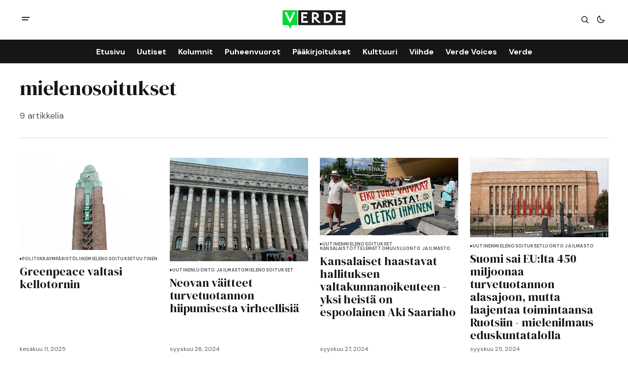

--- FILE ---
content_type: text/html; charset=utf-8
request_url: https://www.verdelehti.fi/tag/mielenosoitukset/
body_size: 8302
content:
<!DOCTYPE html>
<html lang="fi" data-theme="light">
    <head>

        <meta charset="utf-8" />
        <meta name="viewport" content="width=device-width, initial-scale=1" />
        
        <title>mielenosoitukset - Verde</title>
        <link rel="stylesheet" href="https://www.verdelehti.fi/assets/built/index.css?v=4264822eaf" />
        <link rel="preconnect" href="https://fonts.googleapis.com">
<link rel="preconnect" href="https://fonts.gstatic.com" crossorigin>

<link href="https://fonts.googleapis.com/css2?family=DM+Serif+Display&display=swap" rel="stylesheet">

<link href="https://fonts.googleapis.com/css2?family=DM+Sans:ital,opsz,wght@0,9..40,400;0,9..40,500;0,9..40,600;0,9..40,700;1,9..40,400;1,9..40,500;1,9..40,600;1,9..40,700&display=swap" rel="stylesheet">

<style>
    :root {
        --font-family-navigation: 'DM Sans', sans-serif;
        --font-family-body: 'DM Sans', sans-serif;
        --font-family-title: 'DM Serif Display', serif;
        --font-family-section-title: 'DM Sans', sans-serif;
        --font-family-post-tag: 'DM Sans', sans-serif;
        --font-family-post-excerpt: 'DM Sans', sans-serif;
        --font-family-post-info: 'DM Sans', sans-serif;
        --font-family-button: 'DM Sans', sans-serif;
        --font-family-number: 'DM Serif Display', serif;    
        
        --font-weight-title: 400;
        --font-weight-tag: 700;
        --font-weight-post-excerpt: 400;
        --font-weight-post-info: 400;
        --font-weight-navigation: 700;
        --font-weight-button: 700;
        --font-weight-section-title: 700;
        --font-weight-footer-secondary: 400;
        --font-weight-number: 400;

        --font-size-site-title-1: 30px;
        --font-size-site-title-2: 48px;
        --font-size-navigation-1: 14px;
        --font-size-navigation-2: 16px;
        --font-size-button: 12px;
        --font-size-section-title: 12px;
        --font-size-tag: 9px;
        --font-size-post-title: 18px;
        --font-size-post-title-no-img: 18px;
        --font-size-main-post-title: 24px;
        --font-size-main-post-title-no-feat: 24px;
        --font-size-main-post-excerpt: 20px;
        --font-size-latest-post-title: 18px;
        --font-size-post-info: 12px;
        --font-size-number: 50px;
        --font-size-cta-text: 16px;
        --font-size-post-page-title: 46px;
        --font-size-post-page-excerpt: 20px;

        --line-height-site-title-1: 100%;
        --line-height-site-title-2: 100%;
        --line-height-navigation-1: 100%;
        --line-height-navigation-2: 110%;
        --line-height-button-1: 110%;
        --line-height-button-2: 120%;
        --line-height-tag: 100%;
        --line-height-post-title: 110%;
        --line-height-main-post-title: 110%;
        --line-height-main-post-excerpt: 140%;
        --line-height-latest-post-title: 110%;
        --line-height-post-info: 110%;
        --line-height-section-title: 120%;
        --line-height-number: 90%;
        --line-height-cta-text: 130%;

        --letter-spacing-title: 0;
        --letter-spacing-button: -0.02em; 
        --letter-spacing-tag: 0.02em; 
        --letter-spacing-section-title: 0.02em;
        --letter-spacing-number: -0.04em;

        --text-transform-navigation: unset;
        --text-transform-tags: uppercase;
        --text-transform-button: uppercase;
        --text-transform-section-title: uppercase;
        --text-transform-footer-link: uppercase;

        --edit-billing-btn-padding--loading: 4.5px 54.5px;
    }
</style>






        
    <style>
        :root {
            --border-radius-buttons: 2px;
            --border-radius-images: 0;
            --border-radius-elements: 2px;
        }
    </style>


        <style>
            :root {
                --accent-color: #00da33;
                        --header-height: -50px;
                
            }
            :root[data-theme='light']{
                --color-social-bg-icon: #00da33;
            }
            :root[data-theme='dark']{
                --color-social-bg-icon: #fff;
            }
        </style>

        <script>
            const rootElem = document.querySelector("html[data-theme]");

            const detectSystemTheme = () => {
                if (window.matchMedia("(prefers-color-scheme: dark)").matches) {
                    rootElem.setAttribute("data-theme", "dark");
                } else {
                    rootElem.setAttribute("data-theme", "light");
                }
            };

            const initTheme = () => {
                const localStoragePref = localStorage.getItem("data-theme");

                if (localStoragePref) {
                    rootElem.setAttribute("data-theme", localStoragePref);
                } else {
                    detectSystemTheme();
                }
            };

            initTheme();

            window
                .matchMedia("(prefers-color-scheme: dark)")
                .addEventListener("change", () => {
                    if (window.matchMedia("(prefers-color-scheme: dark)").matches) {
                        rootElem.setAttribute("data-theme", "dark");
                    } else {
                        rootElem.setAttribute("data-theme", "light");
                    }
                });
        </script>
        
        <script src="https://www.verdelehti.fi/assets/built/index.js?v=4264822eaf" defer></script>

        <script defer src="https://cloud.umami.is/script.js" data-website-id="76f0063a-c66e-41a6-910d-29fedc3c988a"></script>
        
        <link rel="icon" href="https://www.verdelehti.fi/content/images/size/w256h256/2024/05/verde_nelio-.png" type="image/png">
    <link rel="canonical" href="https://www.verdelehti.fi/tag/mielenosoitukset/">
    <meta name="referrer" content="no-referrer-when-downgrade">
    
    <meta property="og:site_name" content="Verde">
    <meta property="og:type" content="website">
    <meta property="og:title" content="mielenosoitukset - Verde">
    <meta property="og:url" content="https://www.verdelehti.fi/tag/mielenosoitukset/">
    <meta property="og:image" content="https://static.ghost.org/v5.0.0/images/publication-cover.jpg">
    <meta property="article:publisher" content="https://www.facebook.com/verdelehti">
    <meta name="twitter:card" content="summary_large_image">
    <meta name="twitter:title" content="mielenosoitukset - Verde">
    <meta name="twitter:url" content="https://www.verdelehti.fi/tag/mielenosoitukset/">
    <meta name="twitter:image" content="https://static.ghost.org/v5.0.0/images/publication-cover.jpg">
    <meta name="twitter:site" content="@Verdelehti">
    <meta property="og:image:width" content="1200">
    <meta property="og:image:height" content="840">
    
    <script type="application/ld+json">
{
    "@context": "https://schema.org",
    "@type": "Series",
    "publisher": {
        "@type": "Organization",
        "name": "Verde",
        "url": "https://www.verdelehti.fi/",
        "logo": {
            "@type": "ImageObject",
            "url": "https://www.verdelehti.fi/content/images/2024/05/Verde_1-2.svg"
        }
    },
    "url": "https://www.verdelehti.fi/tag/mielenosoitukset/",
    "name": "mielenosoitukset",
    "mainEntityOfPage": "https://www.verdelehti.fi/tag/mielenosoitukset/"
}
    </script>

    <meta name="generator" content="Ghost 6.13">
    <link rel="alternate" type="application/rss+xml" title="Verde" href="https://www.verdelehti.fi/rss/">
    <script defer src="https://cdn.jsdelivr.net/ghost/portal@~2.56/umd/portal.min.js" data-i18n="true" data-ghost="https://www.verdelehti.fi/" data-key="506f44785fd3d54fa44e51c099" data-api="https://verde.ghost.io/ghost/api/content/" data-locale="fi" crossorigin="anonymous"></script><style id="gh-members-styles">.gh-post-upgrade-cta-content,
.gh-post-upgrade-cta {
    display: flex;
    flex-direction: column;
    align-items: center;
    font-family: -apple-system, BlinkMacSystemFont, 'Segoe UI', Roboto, Oxygen, Ubuntu, Cantarell, 'Open Sans', 'Helvetica Neue', sans-serif;
    text-align: center;
    width: 100%;
    color: #ffffff;
    font-size: 16px;
}

.gh-post-upgrade-cta-content {
    border-radius: 8px;
    padding: 40px 4vw;
}

.gh-post-upgrade-cta h2 {
    color: #ffffff;
    font-size: 28px;
    letter-spacing: -0.2px;
    margin: 0;
    padding: 0;
}

.gh-post-upgrade-cta p {
    margin: 20px 0 0;
    padding: 0;
}

.gh-post-upgrade-cta small {
    font-size: 16px;
    letter-spacing: -0.2px;
}

.gh-post-upgrade-cta a {
    color: #ffffff;
    cursor: pointer;
    font-weight: 500;
    box-shadow: none;
    text-decoration: underline;
}

.gh-post-upgrade-cta a:hover {
    color: #ffffff;
    opacity: 0.8;
    box-shadow: none;
    text-decoration: underline;
}

.gh-post-upgrade-cta a.gh-btn {
    display: block;
    background: #ffffff;
    text-decoration: none;
    margin: 28px 0 0;
    padding: 8px 18px;
    border-radius: 4px;
    font-size: 16px;
    font-weight: 600;
}

.gh-post-upgrade-cta a.gh-btn:hover {
    opacity: 0.92;
}</style><script async src="https://js.stripe.com/v3/"></script>
    <script defer src="https://cdn.jsdelivr.net/ghost/sodo-search@~1.8/umd/sodo-search.min.js" data-key="506f44785fd3d54fa44e51c099" data-styles="https://cdn.jsdelivr.net/ghost/sodo-search@~1.8/umd/main.css" data-sodo-search="https://verde.ghost.io/" data-locale="fi" crossorigin="anonymous"></script>
    
    <link href="https://www.verdelehti.fi/webmentions/receive/" rel="webmention">
    <script defer src="/public/cards.min.js?v=4264822eaf"></script>
    <link rel="stylesheet" type="text/css" href="/public/cards.min.css?v=4264822eaf">
    <script defer src="/public/comment-counts.min.js?v=4264822eaf" data-ghost-comments-counts-api="https://www.verdelehti.fi/members/api/comments/counts/"></script>
    <script defer src="/public/member-attribution.min.js?v=4264822eaf"></script>
    <script defer src="/public/ghost-stats.min.js?v=4264822eaf" data-stringify-payload="false" data-datasource="analytics_events" data-storage="localStorage" data-host="https://www.verdelehti.fi/.ghost/analytics/api/v1/page_hit"  tb_site_uuid="ee6da6b1-f7ea-40b6-9201-89b875a88ccb" tb_post_uuid="undefined" tb_post_type="null" tb_member_uuid="undefined" tb_member_status="undefined"></script><style>:root {--ghost-accent-color: #00da33;}</style>
    <style type="text/css">
  /* Otsikoiden tavutus kuntoon. */
  h1 {
    hyphens: manual;
  }
  h2 {
    hyphens: manual;
  }
  h3 {
    hyphens: manual;
  }
  /* Keskitetään kuvatekstit. */
  .gh-post-page__content .kg-gallery-card figcaption {
    text-align: center;
}
  /* SVG-otsikolle eksplisiittinen leveys */
  .gh-header--type-2 .gh-site-logo {
    position: absolute;
    left: 50%;
    transform: translateX(-50%);
    width: 10%;
}
</style>
<!-- Google tag (gtag.js) -->
<script async src="https://www.googletagmanager.com/gtag/js?id=G-R5WSQ9HRFB"></script>
<script>
  window.dataLayer = window.dataLayer || [];
  function gtag(){dataLayer.push(arguments);}
  gtag('js', new Date());

  gtag('config', 'G-R5WSQ9HRFB');
</script>

<script defer="defer" data-domain="verdelehti.fi" src="https://plausible.io/js/script.file-downloads.hash.outbound-links.pageview-props.revenue.tagged-events.js"></script>

<script>window.plausible = window.plausible || function() { (window.plausible.q = window.plausible.q || []).push(arguments) }</script>

    </head>
    <body class="tag-template tag-mielenosoitukset">
        <div class="gh-viewport">
                <header class="gh-header gh-header--type-2">
        <div class="gh-container gh-header-container gh-header--top">
            <button class="gh-burger-btn" aria-label="open mobile menu button" id="open-mobile-menu">
                <svg width="25" height="25" viewBox="0 0 25 25" fill="#161616" xmlns="http://www.w3.org/2000/svg">
<g>
<path fill-rule="evenodd" clip-rule="evenodd" d="M5.5 8.5C4.94772 8.5 4.5 8.94772 4.5 9.5C4.5 10.0523 4.94772 10.5 5.5 10.5H19.5C20.0523 10.5 20.5 10.0523 20.5 9.5C20.5 8.94772 20.0523 8.5 19.5 8.5H5.5ZM5.5 13.5C4.94772 13.5 4.5 13.9477 4.5 14.5C4.5 15.0523 4.94772 15.5 5.5 15.5H16.5C17.0523 15.5 17.5 15.0523 17.5 14.5C17.5 13.9477 17.0523 13.5 16.5 13.5H5.5Z"/>
</g>
</svg>
            </button>

            <a class="gh-site-logo gh-site-logo-has-DM-logo" href="https://www.verdelehti.fi" aria-label="Verde logo and home page link">
                        <img src="/content/images/2024/04/Verde_logoversiot_small_1_web-1.png" alt="Verde icon" class="gh-site-logo-img-dark-mode">
                        <img src="/content/images/2024/05/Verde_1-2.svg" alt="Verde icon" class="gh-site-logo-img">
            </a>

            <div class="gh-header__options">
                <button class="gh-search" title="Search button" aria-label="Search button" data-ghost-search><svg width="24" height="24" viewBox="0 0 24 24" fill="#161616" xmlns="http://www.w3.org/2000/svg">
<g>
<path fill-rule="evenodd" clip-rule="evenodd" d="M6.80617 6.80617C7.96263 5.6497 9.53114 5 11.1666 5C12.8021 5 14.3706 5.6497 15.5271 6.80617C16.6836 7.96263 17.3333 9.53114 17.3333 11.1666C17.3333 12.5501 16.8684 13.8857 16.0251 14.9644L19.2803 18.2197C19.5732 18.5126 19.5732 18.9874 19.2803 19.2803C18.9874 19.5732 18.5126 19.5732 18.2197 19.2803L14.9644 16.0251C13.8857 16.8684 12.5501 17.3333 11.1666 17.3333C9.53114 17.3333 7.96263 16.6836 6.80617 15.5271C5.6497 14.3706 5 12.8021 5 11.1666C5 9.53114 5.6497 7.96263 6.80617 6.80617ZM11.1666 6.5C9.92897 6.5 8.74199 6.99166 7.86683 7.86683C6.99166 8.74199 6.5 9.92897 6.5 11.1666C6.5 12.4043 6.99166 13.5913 7.86683 14.4664C8.74199 15.3416 9.92897 15.8333 11.1666 15.8333C12.4043 15.8333 13.5913 15.3416 14.4664 14.4664C15.3416 13.5913 15.8333 12.4043 15.8333 11.1666C15.8333 9.92897 15.3416 8.74199 14.4664 7.86683C13.5913 6.99166 12.4043 6.5 11.1666 6.5Z"/>
</g>
</svg>
</button>
                <button class="gh-switch-btn" aria-label="Switch theme button" type="button">
                    <svg
    width="24"
    height="24"
    viewBox="-2 -1 21 21"
    fill="none"
    xmlns="http://www.w3.org/2000/svg"
    class="gh-moon-icon"
    stroke="#161616"
>
    <path
        d="M15 10.6498C14.4361 10.8208 13.8378 10.9128 13.218 10.9128C9.83172 10.9128 7.0866 8.16764 7.0866 4.78131C7.0866 4.16179 7.17848 3.56372 7.34936 3C4.8322 3.76338 3 6.10197 3 8.86851C3 12.2548 5.74511 15 9.13138 15C11.8981 15 14.2369 13.1674 15 10.6498Z"
        stroke-width="1.3"
        stroke-linejoin="round"
    />
</svg>                    <svg
    width="24"
    height="24"
    viewBox="-2 -1.5 22 21"
    fill="none"
    xmlns="http://www.w3.org/2000/svg"
    class="gh-sun-icon"
>
    <path
        d="M8.99999 2.2966V1.80005M8.99999 16.2001V15.7035M15.7034 9.00005H16.2M1.79999 9.00005H2.29654M13.7405 4.26005L14.0916 3.90894M3.90836 14.0912L4.25947 13.7401M13.7405 13.74L14.0916 14.0912M3.90836 3.9089L4.25947 4.26002M12.9627 8.97289C12.9627 11.1668 11.1842 12.9453 8.99029 12.9453C6.79639 12.9453 5.01788 11.1668 5.01788 8.97289C5.01788 6.77899 6.79639 5.00048 8.99029 5.00048C11.1842 5.00048 12.9627 6.77899 12.9627 8.97289Z"
        stroke="#FFF"
        stroke-width="1.3"
        stroke-linecap="round"
    />
</svg>                </button>
            </div>
        </div>

        <div class="gh-header-container gh-header--bottom" >
                <nav class="gh-nav">
        <ul class="gh-nav-menu">
                    <li class="gh-nav-list-item nav-etusivu"><a href="https://www.verdelehti.fi/" class="gh-nav-menu-item" aria-label="Etusivu navigation link" ><span>Etusivu</span></a></li>
                    <li class="gh-nav-list-item nav-uutiset"><a href="https://www.verdelehti.fi/tag/uutinen/" class="gh-nav-menu-item" aria-label="Uutiset navigation link" ><span>Uutiset</span></a></li>
                    <li class="gh-nav-list-item nav-kolumnit"><a href="https://www.verdelehti.fi/tag/kolumni/" class="gh-nav-menu-item" aria-label="Kolumnit navigation link" ><span>Kolumnit</span></a></li>
                    <li class="gh-nav-list-item nav-puheenvuorot"><a href="https://www.verdelehti.fi/tag/puheenvuoro/" class="gh-nav-menu-item" aria-label="Puheenvuorot navigation link" ><span>Puheenvuorot</span></a></li>
                    <li class="gh-nav-list-item nav-paakirjoitukset"><a href="https://www.verdelehti.fi/tag/paakirjoitus/" class="gh-nav-menu-item" aria-label="Pääkirjoitukset navigation link" ><span>Pääkirjoitukset</span></a></li>
                    <li class="gh-nav-list-item nav-kulttuuri"><a href="https://www.verdelehti.fi/tag/kulttuuri/" class="gh-nav-menu-item" aria-label="Kulttuuri navigation link" ><span>Kulttuuri</span></a></li>
                    <li class="gh-nav-list-item nav-viihde"><a href="https://www.verdelehti.fi/tag/viihde/" class="gh-nav-menu-item" aria-label="Viihde navigation link" ><span>Viihde</span></a></li>
                    <li class="gh-nav-list-item nav-verde-voices"><a href="https://www.verdelehti.fi/tag/in-english/" class="gh-nav-menu-item" aria-label="Verde Voices navigation link" ><span>Verde Voices</span></a></li>
                    <li class="gh-nav-list-item nav-verde"><a href="https://www.verdelehti.fi/tietoa-verdesta/" class="gh-nav-menu-item" aria-label="Verde navigation link" ><span>Verde</span></a></li>
        </ul>
    </nav>

        </div>

            <div class="gh-mobile-menu">
            <button class="gh-burger-btn gh-burger-btn--close" aria-label="close mobile menu button" id="close-mobile-menu">
                <svg width="24" height="24" viewBox="0 0 24 24" fill="none" xmlns="http://www.w3.org/2000/svg">
<g>
<path d="M6.40002 18.6538L5.34619 17.6L10.9462 12L5.34619 6.40002L6.40002 5.34619L12 10.9462L17.6 5.34619L18.6538 6.40002L13.0538 12L18.6538 17.6L17.6 18.6538L12 13.0538L6.40002 18.6538Z"/>
</g>
</svg>
            </button>
        <div class="gh-mobile-menu__top gh-mobile-menu__top--subscribe">
                <nav class="gh-nav">
        <ul class="gh-nav-menu">
                    <li class="gh-nav-list-item nav-etusivu"><a href="https://www.verdelehti.fi/" class="gh-nav-menu-item" aria-label="Etusivu navigation link"><span>Etusivu</span></a></li>
                    <li class="gh-nav-list-item nav-uutiset"><a href="https://www.verdelehti.fi/tag/uutinen/" class="gh-nav-menu-item" aria-label="Uutiset navigation link"><span>Uutiset</span></a></li>
                    <li class="gh-nav-list-item nav-kolumnit"><a href="https://www.verdelehti.fi/tag/kolumni/" class="gh-nav-menu-item" aria-label="Kolumnit navigation link"><span>Kolumnit</span></a></li>
                    <li class="gh-nav-list-item nav-puheenvuorot"><a href="https://www.verdelehti.fi/tag/puheenvuoro/" class="gh-nav-menu-item" aria-label="Puheenvuorot navigation link"><span>Puheenvuorot</span></a></li>
                    <li class="gh-nav-list-item nav-paakirjoitukset"><a href="https://www.verdelehti.fi/tag/paakirjoitus/" class="gh-nav-menu-item" aria-label="Pääkirjoitukset navigation link"><span>Pääkirjoitukset</span></a></li>
                    <li class="gh-nav-list-item nav-kulttuuri"><a href="https://www.verdelehti.fi/tag/kulttuuri/" class="gh-nav-menu-item" aria-label="Kulttuuri navigation link"><span>Kulttuuri</span></a></li>
                    <li class="gh-nav-list-item nav-viihde"><a href="https://www.verdelehti.fi/tag/viihde/" class="gh-nav-menu-item" aria-label="Viihde navigation link"><span>Viihde</span></a></li>
                    <li class="gh-nav-list-item nav-verde-voices"><a href="https://www.verdelehti.fi/tag/in-english/" class="gh-nav-menu-item" aria-label="Verde Voices navigation link"><span>Verde Voices</span></a></li>
                    <li class="gh-nav-list-item nav-verde"><a href="https://www.verdelehti.fi/tietoa-verdesta/" class="gh-nav-menu-item" aria-label="Verde navigation link"><span>Verde</span></a></li>
        </ul>
    </nav>

                    <a class="gh-nav-menu-item--hide gh-mobile-account-btn gh-accent-button" href="https://www.verdelehti.fi/signin" aria-label="Sign in"><span>Sign in</span></a>
                <ul class="gh-sub-nav">
            <li class="nav-tietosuoja"><a href="https://www.verdelehti.fi/tietosuoja/" class="gh-sub-nav-menu-item" aria-label="Tietosuoja navigation link">Tietosuoja</a></li>
            <li class="nav-verde-voices"><a href="https://www.verdelehti.fi/verde-voices/" class="gh-sub-nav-menu-item" aria-label="Verde Voices navigation link">Verde Voices</a></li>
    </ul>

        </div>
        <div class="gh-mobile-bottom">
            
<div class="gh-social-icons">
        <a class="gh-social-icons-link" href=https://www.facebook.com/verdelehti target="_blank" rel="noopener noreferrer" aria-label="Verde facebook link"><svg width="26" height="26" viewBox="1 1 24 24" fill="#00da33" xmlns="http://www.w3.org/2000/svg">
    <g>
        <path
            d="M13.0596 3.25C7.6419 3.25 3.25 7.6419 3.25 13.0596C3.25 17.9559 6.83722 22.0141 11.5269 22.75V15.8952H9.03612V13.0596H11.5269V10.8984C11.5269 8.43989 12.9913 7.08187 15.232 7.08187C16.3053 7.08187 17.4279 7.27346 17.4279 7.27346V9.68755H16.1909C14.9724 9.68755 14.5924 10.4437 14.5924 11.2195V13.0596H17.313L16.8781 15.8952H14.5924V22.75C19.2819 22.0141 22.8692 17.9559 22.8692 13.0596C22.8692 7.6419 18.4773 3.25 13.0596 3.25Z" />
    </g>
</svg></a>
        <a class="gh-social-icons-link" href=https://x.com/Verdelehti target="_blank" rel="noopener noreferrer" aria-label="Verde twitter link"><svg width="26" height="26" viewBox="0 0 26 26" fill="#00da33" xmlns="http://www.w3.org/2000/svg">
<g>
<path d="M9.69583 3.25H3.25L10.8569 13.3925L3.66433 21.6666H6.10456L11.9871 14.8995L17.0625 21.6667H23.5083L15.5815 11.0976L22.4034 3.25H19.9632L14.4513 9.59066L9.69583 3.25ZM17.9833 19.825L6.93333 5.09167H8.775L19.825 19.825H17.9833Z"/>
</g>
</svg>
</a>
</div>        </div>
    </div>
<div class="gh-mobile-overlay gh-mobile-overlay--close"></div>
    </header>
            
            
<main class="gh-archive-page gh-category-page gh-container">
    <div class="gh-archive-page-header">
        <div class="gh-archive-page-header-main">
            <h1 class="gh-archive-page-title">mielenosoitukset</h1>
            <p class="gh-archive-page-excerpt">
                9 artikkelia
            </p>
        </div>
    </div>
    <div class="gh-archive-page-posts-feed-wrapper gh-archive-feed-wrapper">
        <div class="gh-archive-page-posts-feed gh-posts-feed">
            <div class="gh-archive-page-post gh-posts-feed-post">
                <a href=/2025/06/11/greenpeace-valtasi-kellotornin/ class="gh-archive-page-post-image-wrapper-link">
                    <picture>
                        <source srcset="/content/images/size/w1000/format/webp/2025/06/greenpeace-kellotorni.jpg 1000w, /content/images/size/w800/format/webp/2025/06/greenpeace-kellotorni.jpg 800w, /content/images/size/w600/format/webp/2025/06/greenpeace-kellotorni.jpg 600w, /content/images/size/w500/format/webp/2025/06/greenpeace-kellotorni.jpg 500w"
                            sizes="(max-width: 550px) 100vw, (max-width: 900px) 48vw, (max-width: 1250px) 31vw, (max-width: 1480px) 22vw, (min-width: 1481px) 332px"
                            type="image/webp">
                        <img class="gh-archive-page-post-image" srcset="/content/images/size/w1000/2025/06/greenpeace-kellotorni.jpg 1000w, /content/images/size/w800/2025/06/greenpeace-kellotorni.jpg 800w, /content/images/size/w600/2025/06/greenpeace-kellotorni.jpg 600w, /content/images/size/w500/2025/06/greenpeace-kellotorni.jpg 500w"
                            sizes="(max-width: 550px) 100vw, (max-width: 900px) 48vw, (max-width: 1250px) 31vw, (max-width: 1480px) 22vw, (min-width: 1481px) 332px"
                            src="/content/images/size/w1000/2025/06/greenpeace-kellotorni.jpg" alt="Greenpeace valtasi  kellotornin post image" />
                    </picture>
                </a>
                <div class="gh-archive-page-post-content">
                    
        <div class="gh-tags-wrapper">
        <svg width="5" height="8" viewBox="0 0 5 6" fill="#161616" xmlns="http://www.w3.org/2000/svg">
    <path d="M5 3L0.5 5.59808V0.401924L5 3Z" />
</svg>     <a href="/tag/politiikka/" class="gh-tag-link"  aria-label="Politiikka">Politiikka</a>



     <a href="/tag/ymparistoliike/" class="gh-tag-link"  aria-label="ympäristöliike">ympäristöliike</a>



     <a href="/tag/mielenosoitukset/" class="gh-tag-link"  aria-label="mielenosoitukset">mielenosoitukset</a>



     <a href="/tag/uutinen/" class="gh-tag-link"  aria-label="Uutinen">Uutinen</a>

        </div>

                    <div class="gh-archive-page-post-content-main">
                        <h2 class="gh-archive-page-post-title">
                            <a class="gh-archive-page-post-title-link" href="/2025/06/11/greenpeace-valtasi-kellotornin/" aria-label="post title">
                                Greenpeace valtasi  kellotornin
                            </a>
                        </h2>
                        <div class="gh-post-info">

    <time class="gh-post-info__date" datetime="2025-06-11">
        kesäkuu 11, 2025
    </time>
</div>                    </div>
                </div>
            </div>
            <div class="gh-archive-page-post gh-posts-feed-post">
                <a href=/2024/09/28/neovan-vaitteet-turvetuotannon-hiipumisesta-virheellisia/ class="gh-archive-page-post-image-wrapper-link">
                    <picture>
                        <source srcset="/content/images/size/w1000/format/webp/2024/09/WhatsApp-Image-2024-09-27-at-20.54.05.jpeg 1000w, /content/images/size/w800/format/webp/2024/09/WhatsApp-Image-2024-09-27-at-20.54.05.jpeg 800w, /content/images/size/w600/format/webp/2024/09/WhatsApp-Image-2024-09-27-at-20.54.05.jpeg 600w, /content/images/size/w500/format/webp/2024/09/WhatsApp-Image-2024-09-27-at-20.54.05.jpeg 500w"
                            sizes="(max-width: 550px) 100vw, (max-width: 900px) 48vw, (max-width: 1250px) 31vw, (max-width: 1480px) 22vw, (min-width: 1481px) 332px"
                            type="image/webp">
                        <img class="gh-archive-page-post-image" srcset="/content/images/size/w1000/2024/09/WhatsApp-Image-2024-09-27-at-20.54.05.jpeg 1000w, /content/images/size/w800/2024/09/WhatsApp-Image-2024-09-27-at-20.54.05.jpeg 800w, /content/images/size/w600/2024/09/WhatsApp-Image-2024-09-27-at-20.54.05.jpeg 600w, /content/images/size/w500/2024/09/WhatsApp-Image-2024-09-27-at-20.54.05.jpeg 500w"
                            sizes="(max-width: 550px) 100vw, (max-width: 900px) 48vw, (max-width: 1250px) 31vw, (max-width: 1480px) 22vw, (min-width: 1481px) 332px"
                            src="/content/images/size/w1000/2024/09/WhatsApp-Image-2024-09-27-at-20.54.05.jpeg" alt="Neovan väitteet turvetuotannon hiipumisesta virheellisiä post image" />
                    </picture>
                </a>
                <div class="gh-archive-page-post-content">
                    
        <div class="gh-tags-wrapper">
        <svg width="5" height="8" viewBox="0 0 5 6" fill="#161616" xmlns="http://www.w3.org/2000/svg">
    <path d="M5 3L0.5 5.59808V0.401924L5 3Z" />
</svg>     <a href="/tag/uutinen/" class="gh-tag-link"  aria-label="Uutinen">Uutinen</a>



     <a href="/tag/luonto-ja-ilmasto/" class="gh-tag-link"  aria-label="Luonto ja ilmasto">Luonto ja ilmasto</a>



     <a href="/tag/mielenosoitukset/" class="gh-tag-link"  aria-label="mielenosoitukset">mielenosoitukset</a>

        </div>

                    <div class="gh-archive-page-post-content-main">
                        <h2 class="gh-archive-page-post-title">
                            <a class="gh-archive-page-post-title-link" href="/2024/09/28/neovan-vaitteet-turvetuotannon-hiipumisesta-virheellisia/" aria-label="post title">
                                Neovan väitteet turvetuotannon hiipumisesta virheellisiä
                            </a>
                        </h2>
                        <div class="gh-post-info">

    <time class="gh-post-info__date" datetime="2024-09-28">
        syyskuu 28, 2024
    </time>
</div>                    </div>
                </div>
            </div>
            <div class="gh-archive-page-post gh-posts-feed-post">
                <a href=/2024/09/27/kansalaiset-haastavat-hallituksen-valtakunnanoikeuteen-yksi-heista-on-espoolainen-aki-saariaho/ class="gh-archive-page-post-image-wrapper-link">
                    <picture>
                        <source srcset="/content/images/size/w1000/format/webp/2024/09/WhatsApp-Image-2024-09-27-at-11.12.34-1.jpeg 1000w, /content/images/size/w800/format/webp/2024/09/WhatsApp-Image-2024-09-27-at-11.12.34-1.jpeg 800w, /content/images/size/w600/format/webp/2024/09/WhatsApp-Image-2024-09-27-at-11.12.34-1.jpeg 600w, /content/images/size/w500/format/webp/2024/09/WhatsApp-Image-2024-09-27-at-11.12.34-1.jpeg 500w"
                            sizes="(max-width: 550px) 100vw, (max-width: 900px) 48vw, (max-width: 1250px) 31vw, (max-width: 1480px) 22vw, (min-width: 1481px) 332px"
                            type="image/webp">
                        <img class="gh-archive-page-post-image" srcset="/content/images/size/w1000/2024/09/WhatsApp-Image-2024-09-27-at-11.12.34-1.jpeg 1000w, /content/images/size/w800/2024/09/WhatsApp-Image-2024-09-27-at-11.12.34-1.jpeg 800w, /content/images/size/w600/2024/09/WhatsApp-Image-2024-09-27-at-11.12.34-1.jpeg 600w, /content/images/size/w500/2024/09/WhatsApp-Image-2024-09-27-at-11.12.34-1.jpeg 500w"
                            sizes="(max-width: 550px) 100vw, (max-width: 900px) 48vw, (max-width: 1250px) 31vw, (max-width: 1480px) 22vw, (min-width: 1481px) 332px"
                            src="/content/images/size/w1000/2024/09/WhatsApp-Image-2024-09-27-at-11.12.34-1.jpeg" alt="Kansalaiset haastavat hallituksen valtakunnanoikeuteen - yksi heistä on espoolainen Aki Saariaho post image" />
                    </picture>
                </a>
                <div class="gh-archive-page-post-content">
                    
        <div class="gh-tags-wrapper">
        <svg width="5" height="8" viewBox="0 0 5 6" fill="#161616" xmlns="http://www.w3.org/2000/svg">
    <path d="M5 3L0.5 5.59808V0.401924L5 3Z" />
</svg>     <a href="/tag/uutinen/" class="gh-tag-link"  aria-label="Uutinen">Uutinen</a>



     <a href="/tag/mielenosoitukset/" class="gh-tag-link"  aria-label="mielenosoitukset">mielenosoitukset</a>



     <a href="/tag/kansalaistottelemattomuus/" class="gh-tag-link"  aria-label="kansalaistottelemattomuus">kansalaistottelemattomuus</a>



     <a href="/tag/luonto-ja-ilmasto/" class="gh-tag-link"  aria-label="Luonto ja ilmasto">Luonto ja ilmasto</a>

        </div>

                    <div class="gh-archive-page-post-content-main">
                        <h2 class="gh-archive-page-post-title">
                            <a class="gh-archive-page-post-title-link" href="/2024/09/27/kansalaiset-haastavat-hallituksen-valtakunnanoikeuteen-yksi-heista-on-espoolainen-aki-saariaho/" aria-label="post title">
                                Kansalaiset haastavat hallituksen valtakunnanoikeuteen - yksi heistä on espoolainen Aki Saariaho
                            </a>
                        </h2>
                        <div class="gh-post-info">

    <time class="gh-post-info__date" datetime="2024-09-27">
        syyskuu 27, 2024
    </time>
</div>                    </div>
                </div>
            </div>
            <div class="gh-archive-page-post gh-posts-feed-post">
                <a href=/2024/09/25/suomi-sai-eu-lta-450-miljoonaa-turvetuotannon-alasajoon-mutta-laajentaa-toimintaansa-ruotsiin/ class="gh-archive-page-post-image-wrapper-link">
                    <picture>
                        <source srcset="/content/images/size/w1000/format/webp/2024/09/Na-ytto-kuva-2024-9-25-kello-16.26.31.png 1000w, /content/images/size/w800/format/webp/2024/09/Na-ytto-kuva-2024-9-25-kello-16.26.31.png 800w, /content/images/size/w600/format/webp/2024/09/Na-ytto-kuva-2024-9-25-kello-16.26.31.png 600w, /content/images/size/w500/format/webp/2024/09/Na-ytto-kuva-2024-9-25-kello-16.26.31.png 500w"
                            sizes="(max-width: 550px) 100vw, (max-width: 900px) 48vw, (max-width: 1250px) 31vw, (max-width: 1480px) 22vw, (min-width: 1481px) 332px"
                            type="image/webp">
                        <img class="gh-archive-page-post-image" srcset="/content/images/size/w1000/2024/09/Na-ytto-kuva-2024-9-25-kello-16.26.31.png 1000w, /content/images/size/w800/2024/09/Na-ytto-kuva-2024-9-25-kello-16.26.31.png 800w, /content/images/size/w600/2024/09/Na-ytto-kuva-2024-9-25-kello-16.26.31.png 600w, /content/images/size/w500/2024/09/Na-ytto-kuva-2024-9-25-kello-16.26.31.png 500w"
                            sizes="(max-width: 550px) 100vw, (max-width: 900px) 48vw, (max-width: 1250px) 31vw, (max-width: 1480px) 22vw, (min-width: 1481px) 332px"
                            src="/content/images/size/w1000/2024/09/Na-ytto-kuva-2024-9-25-kello-16.26.31.png" alt="Suomi sai EU:lta 450 miljoonaa turvetuotannon alasajoon, mutta laajentaa toimintaansa Ruotsiin - mielenilmaus eduskuntatalolla post image" />
                    </picture>
                </a>
                <div class="gh-archive-page-post-content">
                    
        <div class="gh-tags-wrapper">
        <svg width="5" height="8" viewBox="0 0 5 6" fill="#161616" xmlns="http://www.w3.org/2000/svg">
    <path d="M5 3L0.5 5.59808V0.401924L5 3Z" />
</svg>     <a href="/tag/uutinen/" class="gh-tag-link"  aria-label="Uutinen">Uutinen</a>



     <a href="/tag/mielenosoitukset/" class="gh-tag-link"  aria-label="mielenosoitukset">mielenosoitukset</a>



     <a href="/tag/luonto-ja-ilmasto/" class="gh-tag-link"  aria-label="Luonto ja ilmasto">Luonto ja ilmasto</a>

        </div>

                    <div class="gh-archive-page-post-content-main">
                        <h2 class="gh-archive-page-post-title">
                            <a class="gh-archive-page-post-title-link" href="/2024/09/25/suomi-sai-eu-lta-450-miljoonaa-turvetuotannon-alasajoon-mutta-laajentaa-toimintaansa-ruotsiin/" aria-label="post title">
                                Suomi sai EU:lta 450 miljoonaa turvetuotannon alasajoon, mutta laajentaa toimintaansa Ruotsiin - mielenilmaus eduskuntatalolla
                            </a>
                        </h2>
                        <div class="gh-post-info">

    <time class="gh-post-info__date" datetime="2024-09-25">
        syyskuu 25, 2024
    </time>
</div>                    </div>
                </div>
            </div>
            <div class="gh-archive-page-post gh-posts-feed-post">
                <a href=/2024/08/07/onko-poliisin-koulutus-mielenosoitustilanteista-riittavalla-tasolla/ class="gh-archive-page-post-image-wrapper-link">
                    <picture>
                        <source srcset="/content/images/size/w1000/format/webp/2024/08/Mari-Rantanen-ja-Inka-Hopsu.png 1000w, /content/images/size/w800/format/webp/2024/08/Mari-Rantanen-ja-Inka-Hopsu.png 800w, /content/images/size/w600/format/webp/2024/08/Mari-Rantanen-ja-Inka-Hopsu.png 600w, /content/images/size/w500/format/webp/2024/08/Mari-Rantanen-ja-Inka-Hopsu.png 500w"
                            sizes="(max-width: 550px) 100vw, (max-width: 900px) 48vw, (max-width: 1250px) 31vw, (max-width: 1480px) 22vw, (min-width: 1481px) 332px"
                            type="image/webp">
                        <img class="gh-archive-page-post-image" srcset="/content/images/size/w1000/2024/08/Mari-Rantanen-ja-Inka-Hopsu.png 1000w, /content/images/size/w800/2024/08/Mari-Rantanen-ja-Inka-Hopsu.png 800w, /content/images/size/w600/2024/08/Mari-Rantanen-ja-Inka-Hopsu.png 600w, /content/images/size/w500/2024/08/Mari-Rantanen-ja-Inka-Hopsu.png 500w"
                            sizes="(max-width: 550px) 100vw, (max-width: 900px) 48vw, (max-width: 1250px) 31vw, (max-width: 1480px) 22vw, (min-width: 1481px) 332px"
                            src="/content/images/size/w1000/2024/08/Mari-Rantanen-ja-Inka-Hopsu.png" alt="Onko poliisin koulutus mielenosoitustilanteista riittävällä tasolla? post image" />
                    </picture>
                </a>
                <div class="gh-archive-page-post-content">
                    
        <div class="gh-tags-wrapper">
        <svg width="5" height="8" viewBox="0 0 5 6" fill="#161616" xmlns="http://www.w3.org/2000/svg">
    <path d="M5 3L0.5 5.59808V0.401924L5 3Z" />
</svg>     <a href="/tag/poliisi/" class="gh-tag-link"  aria-label="poliisi">poliisi</a>



     <a href="/tag/uutinen/" class="gh-tag-link"  aria-label="Uutinen">Uutinen</a>



     <a href="/tag/mielenosoitukset/" class="gh-tag-link"  aria-label="mielenosoitukset">mielenosoitukset</a>



     <a href="/tag/ihmisoikeudet/" class="gh-tag-link"  aria-label="Ihmisoikeudet">Ihmisoikeudet</a>

        </div>

                    <div class="gh-archive-page-post-content-main">
                        <h2 class="gh-archive-page-post-title">
                            <a class="gh-archive-page-post-title-link" href="/2024/08/07/onko-poliisin-koulutus-mielenosoitustilanteista-riittavalla-tasolla/" aria-label="post title">
                                Onko poliisin koulutus mielenosoitustilanteista riittävällä tasolla?
                            </a>
                        </h2>
                        <div class="gh-post-info">

    <time class="gh-post-info__date" datetime="2024-08-07">
        elokuu 07, 2024
    </time>
</div>                    </div>
                </div>
            </div>
            <div class="gh-archive-page-post gh-posts-feed-post">
                <a href=/2024/08/06/poliisi-otti-kiinni-amnestyn-mielenosoitustarkkailijan/ class="gh-archive-page-post-image-wrapper-link">
                    <picture>
                        <source srcset="/content/images/size/w1000/format/webp/2024/08/Untitled-design--6-.png 1000w, /content/images/size/w800/format/webp/2024/08/Untitled-design--6-.png 800w, /content/images/size/w600/format/webp/2024/08/Untitled-design--6-.png 600w, /content/images/size/w500/format/webp/2024/08/Untitled-design--6-.png 500w"
                            sizes="(max-width: 550px) 100vw, (max-width: 900px) 48vw, (max-width: 1250px) 31vw, (max-width: 1480px) 22vw, (min-width: 1481px) 332px"
                            type="image/webp">
                        <img class="gh-archive-page-post-image" srcset="/content/images/size/w1000/2024/08/Untitled-design--6-.png 1000w, /content/images/size/w800/2024/08/Untitled-design--6-.png 800w, /content/images/size/w600/2024/08/Untitled-design--6-.png 600w, /content/images/size/w500/2024/08/Untitled-design--6-.png 500w"
                            sizes="(max-width: 550px) 100vw, (max-width: 900px) 48vw, (max-width: 1250px) 31vw, (max-width: 1480px) 22vw, (min-width: 1481px) 332px"
                            src="/content/images/size/w1000/2024/08/Untitled-design--6-.png" alt="Poliisi otti kiinni Amnestyn mielenosoitustarkkailijan post image" />
                    </picture>
                </a>
                <div class="gh-archive-page-post-content">
                    
        <div class="gh-tags-wrapper">
        <svg width="5" height="8" viewBox="0 0 5 6" fill="#161616" xmlns="http://www.w3.org/2000/svg">
    <path d="M5 3L0.5 5.59808V0.401924L5 3Z" />
</svg>     <a href="/tag/uutinen/" class="gh-tag-link"  aria-label="Uutinen">Uutinen</a>



     <a href="/tag/ihmisoikeudet/" class="gh-tag-link"  aria-label="Ihmisoikeudet">Ihmisoikeudet</a>



     <a href="/tag/mielenosoitukset/" class="gh-tag-link"  aria-label="mielenosoitukset">mielenosoitukset</a>

        </div>

                    <div class="gh-archive-page-post-content-main">
                        <h2 class="gh-archive-page-post-title">
                            <a class="gh-archive-page-post-title-link" href="/2024/08/06/poliisi-otti-kiinni-amnestyn-mielenosoitustarkkailijan/" aria-label="post title">
                                Poliisi otti kiinni Amnestyn mielenosoitustarkkailijan
                            </a>
                        </h2>
                        <div class="gh-post-info">

    <time class="gh-post-info__date" datetime="2024-08-06">
        elokuu 06, 2024
    </time>
</div>                    </div>
                </div>
            </div>
            <div class="gh-archive-page-post gh-posts-feed-post">
                <a href=/2024/07/01/amnesty-international-poliisi-kaytti-tarpeetonta-voimaa-mielenosoittajia-kohtaan/ class="gh-archive-page-post-image-wrapper-link">
                    <picture>
                        <source srcset="/content/images/size/w1000/format/webp/2024/07/Na-ytto-kuva-2024-07-01-kello-21.57.38-1.png 1000w, /content/images/size/w800/format/webp/2024/07/Na-ytto-kuva-2024-07-01-kello-21.57.38-1.png 800w, /content/images/size/w600/format/webp/2024/07/Na-ytto-kuva-2024-07-01-kello-21.57.38-1.png 600w, /content/images/size/w500/format/webp/2024/07/Na-ytto-kuva-2024-07-01-kello-21.57.38-1.png 500w"
                            sizes="(max-width: 550px) 100vw, (max-width: 900px) 48vw, (max-width: 1250px) 31vw, (max-width: 1480px) 22vw, (min-width: 1481px) 332px"
                            type="image/webp">
                        <img class="gh-archive-page-post-image" srcset="/content/images/size/w1000/2024/07/Na-ytto-kuva-2024-07-01-kello-21.57.38-1.png 1000w, /content/images/size/w800/2024/07/Na-ytto-kuva-2024-07-01-kello-21.57.38-1.png 800w, /content/images/size/w600/2024/07/Na-ytto-kuva-2024-07-01-kello-21.57.38-1.png 600w, /content/images/size/w500/2024/07/Na-ytto-kuva-2024-07-01-kello-21.57.38-1.png 500w"
                            sizes="(max-width: 550px) 100vw, (max-width: 900px) 48vw, (max-width: 1250px) 31vw, (max-width: 1480px) 22vw, (min-width: 1481px) 332px"
                            src="/content/images/size/w1000/2024/07/Na-ytto-kuva-2024-07-01-kello-21.57.38-1.png" alt="Amnesty International: poliisi käytti tarpeetonta voimaa mielenosoittajia kohtaan post image" />
                    </picture>
                </a>
                <div class="gh-archive-page-post-content">
                    
        <div class="gh-tags-wrapper">
        <svg width="5" height="8" viewBox="0 0 5 6" fill="#161616" xmlns="http://www.w3.org/2000/svg">
    <path d="M5 3L0.5 5.59808V0.401924L5 3Z" />
</svg>     <a href="/tag/uutinen/" class="gh-tag-link"  aria-label="Uutinen">Uutinen</a>



     <a href="/tag/ihmisoikeudet/" class="gh-tag-link"  aria-label="Ihmisoikeudet">Ihmisoikeudet</a>



     <a href="/tag/elokapina/" class="gh-tag-link"  aria-label="Elokapina">Elokapina</a>



     <a href="/tag/mielenosoitukset/" class="gh-tag-link"  aria-label="mielenosoitukset">mielenosoitukset</a>

        </div>

                    <div class="gh-archive-page-post-content-main">
                        <h2 class="gh-archive-page-post-title">
                            <a class="gh-archive-page-post-title-link" href="/2024/07/01/amnesty-international-poliisi-kaytti-tarpeetonta-voimaa-mielenosoittajia-kohtaan/" aria-label="post title">
                                Amnesty International: poliisi käytti tarpeetonta voimaa mielenosoittajia kohtaan
                            </a>
                        </h2>
                        <div class="gh-post-info">

    <time class="gh-post-info__date" datetime="2024-07-01">
        heinäkuu 01, 2024
    </time>
</div>                    </div>
                </div>
            </div>
            <div class="gh-archive-page-post gh-posts-feed-post">
                <a href=/2024/05/31/suomen-historian-suurin-mielenosoitusten-sarja-alkaa-kesakuussa/ class="gh-archive-page-post-image-wrapper-link">
                    <picture>
                        <source srcset="/content/images/size/w1000/format/webp/2024/05/Elokapina.png 1000w, /content/images/size/w800/format/webp/2024/05/Elokapina.png 800w, /content/images/size/w600/format/webp/2024/05/Elokapina.png 600w, /content/images/size/w500/format/webp/2024/05/Elokapina.png 500w"
                            sizes="(max-width: 550px) 100vw, (max-width: 900px) 48vw, (max-width: 1250px) 31vw, (max-width: 1480px) 22vw, (min-width: 1481px) 332px"
                            type="image/webp">
                        <img class="gh-archive-page-post-image" srcset="/content/images/size/w1000/2024/05/Elokapina.png 1000w, /content/images/size/w800/2024/05/Elokapina.png 800w, /content/images/size/w600/2024/05/Elokapina.png 600w, /content/images/size/w500/2024/05/Elokapina.png 500w"
                            sizes="(max-width: 550px) 100vw, (max-width: 900px) 48vw, (max-width: 1250px) 31vw, (max-width: 1480px) 22vw, (min-width: 1481px) 332px"
                            src="/content/images/size/w1000/2024/05/Elokapina.png" alt="Suomen historian suurin mielenosoitusten sarja alkaa kesäkuussa - Aki Kaurismäki lupaa maksaa osallistujien sakkoja post image" />
                    </picture>
                </a>
                <div class="gh-archive-page-post-content">
                    
        <div class="gh-tags-wrapper">
        <svg width="5" height="8" viewBox="0 0 5 6" fill="#161616" xmlns="http://www.w3.org/2000/svg">
    <path d="M5 3L0.5 5.59808V0.401924L5 3Z" />
</svg>     <a href="/tag/uutinen/" class="gh-tag-link"  aria-label="Uutinen">Uutinen</a>



     <a href="/tag/luonto-ja-ilmasto/" class="gh-tag-link"  aria-label="Luonto ja ilmasto">Luonto ja ilmasto</a>



     <a href="/tag/mielenosoitukset/" class="gh-tag-link"  aria-label="mielenosoitukset">mielenosoitukset</a>

        </div>

                    <div class="gh-archive-page-post-content-main">
                        <h2 class="gh-archive-page-post-title">
                            <a class="gh-archive-page-post-title-link" href="/2024/05/31/suomen-historian-suurin-mielenosoitusten-sarja-alkaa-kesakuussa/" aria-label="post title">
                                Suomen historian suurin mielenosoitusten sarja alkaa kesäkuussa - Aki Kaurismäki lupaa maksaa osallistujien sakkoja
                            </a>
                        </h2>
                        <div class="gh-post-info">

    <time class="gh-post-info__date" datetime="2024-05-31">
        toukokuu 31, 2024
    </time>
</div>                    </div>
                </div>
            </div>
            <div class="gh-archive-page-post gh-posts-feed-post">
                <a href=/2020/10/14/helsingin-ilmastohatatila-jai-elokapinan-ja-poliisitoimien-jalkoihin/ class="gh-archive-page-post-image-wrapper-link">
                    <picture>
                        <source srcset="/content/images/size/w1000/format/webp/wordpress/2020/10/ilmastohatatila-2.png 1000w, /content/images/size/w800/format/webp/wordpress/2020/10/ilmastohatatila-2.png 800w, /content/images/size/w600/format/webp/wordpress/2020/10/ilmastohatatila-2.png 600w, /content/images/size/w500/format/webp/wordpress/2020/10/ilmastohatatila-2.png 500w"
                            sizes="(max-width: 550px) 100vw, (max-width: 900px) 48vw, (max-width: 1250px) 31vw, (max-width: 1480px) 22vw, (min-width: 1481px) 332px"
                            type="image/webp">
                        <img class="gh-archive-page-post-image" srcset="/content/images/size/w1000/wordpress/2020/10/ilmastohatatila-2.png 1000w, /content/images/size/w800/wordpress/2020/10/ilmastohatatila-2.png 800w, /content/images/size/w600/wordpress/2020/10/ilmastohatatila-2.png 600w, /content/images/size/w500/wordpress/2020/10/ilmastohatatila-2.png 500w"
                            sizes="(max-width: 550px) 100vw, (max-width: 900px) 48vw, (max-width: 1250px) 31vw, (max-width: 1480px) 22vw, (min-width: 1481px) 332px"
                            src="/content/images/size/w1000/wordpress/2020/10/ilmastohatatila-2.png" alt="Helsingin ilmastohätätila jäi Elokapinan ja poliisitoimien jalkoihin post image" />
                    </picture>
                </a>
                <div class="gh-archive-page-post-content">
                    
        <div class="gh-tags-wrapper">
        <svg width="5" height="8" viewBox="0 0 5 6" fill="#161616" xmlns="http://www.w3.org/2000/svg">
    <path d="M5 3L0.5 5.59808V0.401924L5 3Z" />
</svg>     <a href="/tag/elokapina/" class="gh-tag-link"  aria-label="Elokapina">Elokapina</a>



     <a href="/tag/helsinki/" class="gh-tag-link"  aria-label="Helsinki">Helsinki</a>



     <a href="/tag/ilmastohatatila/" class="gh-tag-link"  aria-label="ilmastohätätila">ilmastohätätila</a>



     <a href="/tag/mielenosoitukset/" class="gh-tag-link"  aria-label="mielenosoitukset">mielenosoitukset</a>



     <a href="/tag/poliisi/" class="gh-tag-link"  aria-label="poliisi">poliisi</a>



     <a href="/tag/uutinen/" class="gh-tag-link"  aria-label="Uutinen">Uutinen</a>



     <a href="/tag/ilmasto/" class="gh-tag-link"  aria-label="Ilmasto">Ilmasto</a>

        </div>

                    <div class="gh-archive-page-post-content-main">
                        <h2 class="gh-archive-page-post-title">
                            <a class="gh-archive-page-post-title-link" href="/2020/10/14/helsingin-ilmastohatatila-jai-elokapinan-ja-poliisitoimien-jalkoihin/" aria-label="post title">
                                Helsingin ilmastohätätila jäi Elokapinan ja poliisitoimien jalkoihin
                            </a>
                        </h2>
                        <div class="gh-post-info">

    <time class="gh-post-info__date" datetime="2020-10-14">
        lokakuu 14, 2020
    </time>
</div>                    </div>
                </div>
            </div>
        </div>
        <a rel="next" name="loadMore" class="gh-load-more-button"
    aria-label="Lataa lisää">
    Lataa lisää
</a>    </div>
</main>

                <footer class="gh-footer gh-footer--default-bg">
        <div class="gh-container">
            <div class="gh-footer-top">
            </div>

            <div class="gh-footer-bottom">
                <a class="gh-site-logo gh-site-logo-has-DM-logo" href="https://www.verdelehti.fi"
                    aria-label="Verde logo and home page link">
                    <img src="/content/images/2024/04/Verde_logoversiot_small_1_web-1.png" alt="Verde icon" class="gh-site-logo-img-dark-mode">
                </a>
                <div class="gh-footer-bottom__legal">
                    Itsenäinen verkkomedia vihreästi ajatteleville. Faktat ja kestävä kehitys edellä, ilman klikkiotsikoita tai maksumuureja.
                </div>
                    <ul class="gh-sub-nav">
            <li class="nav-tietosuoja"><a href="https://www.verdelehti.fi/tietosuoja/" class="gh-sub-nav-menu-item" aria-label="Tietosuoja navigation link">Tietosuoja</a></li>
            <li class="nav-verde-voices"><a href="https://www.verdelehti.fi/verde-voices/" class="gh-sub-nav-menu-item" aria-label="Verde Voices navigation link">Verde Voices</a></li>
    </ul>

                <div class="gh-footer-bottom__wrapper">
                    <a class="gh-subscribe-button gh-subscribe-button--footer" href="https://www.verdelehti.fi/subscribe"
                        aria-label="Tilaa"><span>Tilaa</span></a>
                    
<div class="gh-social-icons">
        <a class="gh-social-icons-link" href=https://www.facebook.com/verdelehti target="_blank" rel="noopener noreferrer" aria-label="Verde facebook link"><svg width="26" height="26" viewBox="1 1 24 24" fill="#00da33" xmlns="http://www.w3.org/2000/svg">
    <g>
        <path
            d="M13.0596 3.25C7.6419 3.25 3.25 7.6419 3.25 13.0596C3.25 17.9559 6.83722 22.0141 11.5269 22.75V15.8952H9.03612V13.0596H11.5269V10.8984C11.5269 8.43989 12.9913 7.08187 15.232 7.08187C16.3053 7.08187 17.4279 7.27346 17.4279 7.27346V9.68755H16.1909C14.9724 9.68755 14.5924 10.4437 14.5924 11.2195V13.0596H17.313L16.8781 15.8952H14.5924V22.75C19.2819 22.0141 22.8692 17.9559 22.8692 13.0596C22.8692 7.6419 18.4773 3.25 13.0596 3.25Z" />
    </g>
</svg></a>
        <a class="gh-social-icons-link" href=https://x.com/Verdelehti target="_blank" rel="noopener noreferrer" aria-label="Verde twitter link"><svg width="26" height="26" viewBox="0 0 26 26" fill="#00da33" xmlns="http://www.w3.org/2000/svg">
<g>
<path d="M9.69583 3.25H3.25L10.8569 13.3925L3.66433 21.6666H6.10456L11.9871 14.8995L17.0625 21.6667H23.5083L15.5815 11.0976L22.4034 3.25H19.9632L14.4513 9.59066L9.69583 3.25ZM17.9833 19.825L6.93333 5.09167H8.775L19.825 19.825H17.9833Z"/>
</g>
</svg>
</a>
</div>                </div>
            </div>
        </div>
    </footer>

        </div>

        

        <button class="gh-scroll-top-btn" type="button" title="Scroll page to the top button" aria-label="Scroll page to the top button">
            <svg class="gh-scroll-top-arrow" xmlns="http://www.w3.org/2000/svg" width="32" height="32" viewBox="0 0 32 32"
                fill="none">
                <path d="M9.59998 19.2L16 12.8L22.4 19.2" stroke="#000" stroke-width="2" stroke-linecap="round"
                    stroke-linejoin="round" />
            </svg>
            <svg class="gh-scroll-top-progress" width="100%" height="100%" viewBox="-1 -1 102 102">
                <path d="M50,1 a49,49 0 0,1 0,98 a49,49 0 0,1 0,-98" />
            </svg>
        </button>
    
    </body>
</html>